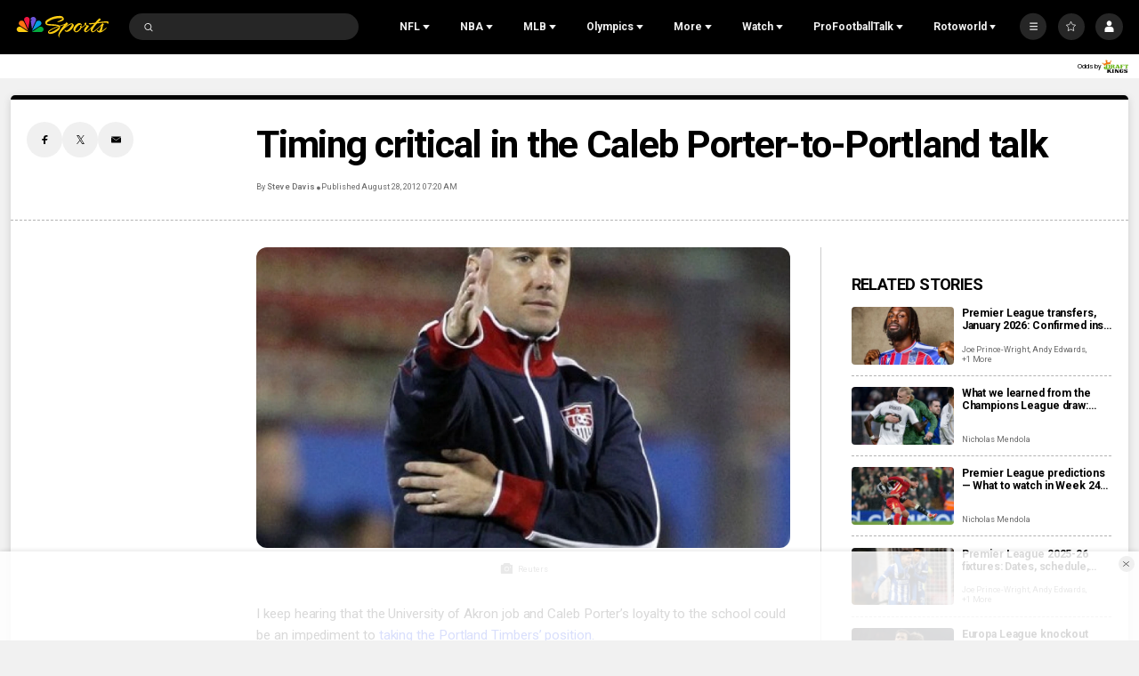

--- FILE ---
content_type: text/plain; charset=utf-8
request_url: https://widgets.media.sportradar.com/NBCUniversal/licensing
body_size: 10803
content:
U2FsdGVkX1/NQtuVK1cfhfK1LltCEXViKbz+o++7Hod1C0K9lljvfVCIhUzzEuXWLm/an/NIRljlMPYNV/meCjoo61tmD/4nSbKX+qNg2F6ZP1WNWjtXQ0wDnOEJF7Q3BhCHPPdSjM75T8t9dc0dVEOj7zNXtE7K/94UjCg5rXQixNe5NN+QPA5G3UtjEJUBcQkmTLfyb6vnRYTNTbmuQgf3GA0TgQ89zb2GKB+nm3JlDMXovYfpllAwZcKl3SWs1+9MvTguvMLphY8fkpjrPrx4AA4xdxwUvR34E6Jl4TmrVoncWp4gYeOF5ZaXGMkCVs2tY1kO3DFKhefIMk+By/6IwOKfLgnwrtMdmUdRiioQatcnELhRRCTTVf8XblrFvmdKb2OBDPiSkLpDQT9VIyTnIW30fJFLqsLBDnC/wT9EOHz6SPJ8lnOq7roQWKwW2qoyKoGO3wm0+YdYF1xNwH0okCzGO5WqY6EvHyOprfEgZ6tB8zPyBf1C61k4YOePWdjGWu/A5lfFcD6iXmughaE2U6R93eYRjv7UG62oyaOwdpQ6IyMRqwWZ1uTXWMo0BGZ4bWsvcFxgEULlnmr034BBohFEvCbBXpJDdqqfps4rFyVg29nWzF1/0OrFkhhra8tJGVYnxrpEL5kkjgbD56fgm4Slf0C/6h6ESpZqskcWqDTJTHrbL+7nJDk4HKRoC6ThY+2d2nqrP0DqgG/zqirJ3u9YbwogYPERwRLiQ10eueHkvkwjN075uNydRVsO6ofmXLzMFz408CrnRIlvTTyPBpiibIAgweyYT5Viva7JV5aQsBq/3FRfDd1wo1m/EeQfw3xX1xHL6cR8hrYi+41jxGbaawKL7JBhw3HjV8r7GZ3NvUN7WTpJ7PPbKzOsOTeBswQy2hInjppJdeP80Awrx8rUctog9UgnWlKlQp9ClXnZaIDOxdXd4iYwOslZAEK+L+V14KVPo8YOmXSDW9R/zQE04E+/F4simTNjQWxzMcCwX//qKcbZehfYRpckzYtgKVIUPBbHOZtUfmoDELfmZEk5E9zGVukhd5vv/PbY0hxd77wFX39EBCQNGBQqlrV7ptiCkUvUEdzV93wo2OPrJfz0a1W8S8ShLDftvUmqw7OMaKGW2o8XLxj28W4OQwxe3BzORVePFtmiBpeUmP5dhMF47nwBPC+JI+DHcEd3d32Zs6Hz2VJip88RahETAa/TR5lU8wzNUQmlhaij7kGseKDRgoYdRJKlqntvaXnhoBfnEnF37bLJd4nMM1imd/gI3O5/jfa549ZLSVk0r2nwyvJ/3m8pL4fQGpUEl+ZvFR3Li8UrawA5bAVFdD34q7SDVz/3b7d5yzhlnhBTWeNP91Fxrv8R08sQeQ+Z+tm954rha7AN6F2HbMByJvDTe21zhOeCea5UpzqFljPXLfWunD9koQooMQwQpipuUVHGOusNNReJ0HXFLpOOIqWhHf5saEb5rJJEuTk3uuejl+MXTwa/q6H0K1h/[base64]/OakF3zWH443wLbudiWQGx+Xanm8YHIekwLMz0fu066DXq72ap2ppfAtAt3zaIZIZ+Ec8KqAhxm+G4PXZHI/[base64]/2+eKskfyinc6vuPk/drBdqvRoYfjNQR3p7cnk538d+apBa9x2ZTqcMNQ4q+M99TsiohnpLEU5cRU8AH0gzwCYxP9ftX88og2nhAicCWXWOIkQdOzcRu0loVvtVaqtOsZ6s0dXuk0SxlO1t1Dj8tpb3d4Rli7YOjBEnWp1rbbj3poteA1Bnba/[base64]/491zj+erGeLTtq+tvkwRoNUPbDLKFm2q3GPmgIna7+Yq9AoyUctntVcONYrIn/te5iLHgjpDZQ42SA4yQLQRRvav26ZM99QEV009vBQVz3cLvv3jvLfmSGY5GnO/eM75IxijlAnOveywZAh+cTW/Z8UGxxibG7q56e7NzV4i3oRa9ieBV+NVxHfctwJlbMcc5HIKjBPUkgvYJ1+xgn2jIZJqbY3o/AAUUzdMaG+5kCCgSkHGJ6c5SGYSEPalolcpWGNHHUr3DOwH7eBmwaMbCmUpmwfZwkOVwbCgFSSkEcTDkck80WxQ4v+LfBHsjNTiBbB91YxvKy0UAi37b/XiWptx7mvF2l7jRLN6CkfsLBFoNOweofG6b1RMlGdcJAlCKcLvyRd02pmynEb6GK9cmgeGsK8MHt+nx7PDY2zxcmLZ5r30trxLAtKWR+/oWxAdyCvOJLjiT4i9brfVbe59PBYm8Y2gJdctrdq6/2IO360OJS/89H9UwZeFligP556obbwllmPQI7Gtzz9DLpddV7Z4cL20PRYECeUkZ6hM9ZWZY2vUvfxGvT6fsN2nKhxjCzHFAz0xr0Uw1uAEKYgpMFmkYhOzJbXW2whhFoqVXQpaLC20k7vJzT0FX10H6W1jOw2q5+VVC5QocUU/zR7hKk/omW7ywjwtRG//nNw3aJ+KWO5DUQbkvfKBMYKnHf11XdTzg0uVI9j9tPx5bGBAKP0h2O+teMSp5BDdDDjQ+B26SMcIQ2urFkL50+Z5rZdxR2sdItgPmaYf6H0HTnvjZTH1feEc4nEB4sT7kYH09igJSHerjnkBfHOepsp3KcMN8F5QUtJzXs/t81pnOk8QOGB9RLJBdcpPNsRB8XPTEFhi/gfIUGv4FMN2Us1paCtLJ5vmhEqDxTvlpurUzDXwn8Z5ePTl7YXIHMhuDIKoBNHasdiREmue/q46WuBeNd4xyUht//ZllMWe2xNxJEPD/JQMwemBqj03aNjpWVoXQfPWlFsg2cqfgUOXyqNhB5EwhK2W7v53zkDdfNfT8gtorspeOoylrwEnCD/861I2TQ7E3tAHkVaLxRXpMsPYU2fdlq7hIqSvhtJ+ZpnO68+N8CQ5st58833pbelb6vDCDWavk5mUgFcASOVbgEokUqTln7LFPCcF8r6N29YNezUH6k2mOrXArqctxIig66wsAcrelv0d9u8KQAgtg6UlRfI5YPKIbspQq835xk9kwJLhmRz98uueZg45JPguMP2U/3+sF/+VluVlGTkb5kAMRBwSzvnHJFS4L+5OteFzMru6As058J10UwtG9OXZmmW8ZZvmbNi3UDz0Flm6vEdTEpkAhgsy6hLYSxh+vmum/i2uw/TUkjFtKDeehiprQQQsP7E6qvEetLpDc90jJiUyXg3UemyB5fF5VC+a2pHDNQPUGpfVxCcXYH3BCqE14XLm8iPCaro9UmZ+2JEDDazc1/8uATb2jp+AMnjfYXp7cT6cgp/PaeUFZSQAJ7XnpOxKDgvPg2Zcm8jP+nvRiwm6aL/ssEUhY6MAGjlY0xSbhoeab49Kk2II4iaiw5Xdzd706SOlnVnN2J7veQVSQbRPeX5zOWfZw6s/6tAMwHoHpbto6v6t0VBx/kU9nqxeuiYt53K+D2m2XMpG9GY6y38Bmixxmpy6mFjU9Cd7c+bXLi1Dq16a54ys5U7CBnSHsrjJdUcxrskfPET1ITM51hVnrxAURb8oSUQtryqubEYS6LaJ0JWaNuzDQFSlcfnQY4Ax03M8GepehdthjiO7Oyrir0srsJCac2sOFtV3/T8ZYW7q5y2ZlQxHaTZ032tHWcgqwy4j3bTzD7V1O5xcDEFcvPinixSv3Ahng2XqXxxOfC4O0PNEhDqmycm6evQXqD+jliFqig6zgn/bSfFmPJwft3nQKSglkBt2JFIKQpJxauL31xR+7xScEirbkRr/tI4pWng1DGNeknkFYmiWZEc7gHH331VrzRuSsktYZJ9m0p9xe9qDDo2MN/B/114xqCi40gd4mmIvE1HvVOs4dn65ovSSelX8RUDXc3t4r4zJ37U4ahq091WxBv8m5kW6JU6pF3/2BjDGXG3nsDot/hakoLhfs3SPpT8+883lWUGfmrEYKLxJfDYdZfKbuc+gJjHME1hPQ2r+Lvc6oiNxVUpSHNAs5fytca2B7GGmEwgLEgrjGwv7J38pT9KpJBFFlx1FYi9CH3ZodCIkI0ghZgF5U+sZBHqm/qwuOMmF4fVso+mW1NpMbPWKoj2N9CY3wzJhpfFfgC7vY+oY95qkOAhEmH+uu83wBiJh4qZyBfQBCkKtgfkTD5/qKrTVMeuEE5dzymCSyigxQ1hUOC4pYdG0YEuJ4biDHsRdbt6toyPxmkEgKXemLS73KVLduDr2OH6RJSczy1E/RgmvQYaIH5RWY4OVFdjhyIi/[base64]/3zLRNYHfO3SfrvluFVWqFL0NCPT0iVbDwmGSLV4MCLy2LStLB/U6t4oxyJyFNudt6KBgo3hruGHFRTKCH4eBQAWG1eo44+ShP3P24MaT6cXSokMCcgq/Gxy/AUCCc+lTmvWPMzCbZHpoI6VhxdvL2fRves+tA4omGJZrU+4/QLQqp9iRRxdC4uY9XYS1xHJu625wqPLX94gySUw/mV3Jfqy8sPXiky9GRz15plKlrg4vbaTWudJZrlPwBM157HSoDly4k3pIjNaQwlL29IxeCCTjrbHxwREJ5S0xm7AYwFN2PCv5DihIwTTb9Pk4lQ6Lk1xdNuRKOiAcZIy0kkDa+YpOA/DHmpLOncejjA2KoOjFhkVCSR0kGntkHIl75YIxvew6zoA5XiztZIHYJriQU8mfq/Mme4KuOwlrAeTMKWz+JFa4YmFM63xIbgyDecD3F/xunlE1ekssfbwg8n/vIvLB8vRXeW4EgjDaG3XrPev160tGiSiT3udopQPksvk5WGIcsoJTLGlilSopDWFPOe7RYprD+pDQrriRzvPBFFWNeq7Vw21WxnV08ryasKIM1QE9VaqpJ3/5M+bpYjeT83PYjFx19Tw6Nj8XEW3R4xIcTnvhBsfKD8SvyNPwDdBtBxFkZxVsdrMbrpc+3hLSgOggDPjjkL1wWdIBDiQ/Go/54cVMmXTbfa58NhJqCCDC7FNKbCFk2KpHA60zMy924JpU3FBc07lI0NUWK3j0Kj3kJFUpbjHKs/KhkDT7VNqxX4sGWAIqQIY+5WAuhiig6eG6uQzb6MV1SttXJJbf8++o6BVP1n1mJ2AqYYGhGUW+cNyizmwUoD1xRaS3JOAkWm7FxyT30aP/T32vX75gcuKI/i9R0T9xsyGtupNjUsmfyy92vmtRUvP2n7ULG4vEYFkizaBdsyTmmO01kzLS8B3BlItyWggHMTCsEST3mubVD96vfjWhPKvQ3plqxo4GUO1GJkHdB0Rh3/9IY/QClbUJYr3nwl3OiT2/LXPPVQskDd0hj/pTx3OOzjo0AI7FsdPZBDeuER3epqqI2XcPKFSlKdOAs3hYBZ2x9iwG7IjovcRJh/9pQmGzDMmrAFPp/Wy73Ob0QR7GiX3XyVEbMWq/IJi1ZWPpVUgGZakVgHqnjvpPLnSLWedn3rcP37IUUcPR85ORPHcdviQLdRDyP7FrmcaMbai6ZVnn5Vb4IQ8hATMUpK9vc9+pXOJ6lfuWz9o2Ie7A+cnJO53YKL+xNPbzF/GHnJNjRyK6s7Rt8BpO5pGUPx63pH1jqs8jZDj21HzjJ/VAQYBz2ftxu62ul1hxEPcreFM/t388UCV50DGTik8nSKxZBFldS5jjCz8hR63u5ZWOYQDz8xIU955epNsAmlkRNvFUAbL8pG1srB/ZS/X7MhuJgZYz3dBkH85i0yhp2TmatJYI1EqAJihluR60RrOGlN14/AU/89laYvsa/PfflGDPlFZyawrLl/n3lT4rQR0QV8ldDYOFFKqhf20yQKHkXYio3hu54bW8OtxKZBPQRGBVolUb/K4kyPCr1l+gSdkf9NkUKAbDNUBKsD6oxchJCzCj7LK9YE0j5qIPys/VXYGjH26neN998eU5mEMNDs7ZNZzgChbT2jRUIYJl/pg8nFGO0ufrEIengs7KuTbrrr57APGXa+UiLZ/6fZtP7i/FXiJTyzrRlWHQBF6HYGtftPyBreqSknXa0qxNwAKJFE5xmBa/WNTEV3OnqmUxhqjv9jjneZIFo4slETjdquyHz2z0SIRFGUVgZZ/+VF4pZABrJ8w4FuX+YCFhZFOrmu5AMEOx3Mc2zJdu1SwHu/4MEuL3hiiHg5XPyDahcEpeGJetPisHzy5AINS6ibteanGNYDb86BQi905yr7GnGTC7RA8jiD+FlU9CebTs+Bimuax/B6bw5cOhk49ZyxAEhPlOtzv56Mwb+f7Qip20mjE2ETG2AhQRmMx6RACcuivs1W0VgOQOmb3qy18WD5MN3zfLHj6KRxIUcN1MsizH5hpP+H+aExxIp0Kn0kxHPymogtSj7nMJibUlhxUGygB9zIGipP/8ktgYI3RDIYHDnNwO/V+vvZzFma7l9Y0T6Fk3cZLxad3tqBtbUkMBRsEJx1TL/FMMfdolzyPd/BZbjNewi+2IpJ11NSqCJPUFe11xxJTjRnJ4/jMthGlouJ+XkTby2tFpSHoGQPe6WXqayKdqAHRvSz0T/5EvRn/1oNahNoOyhwQerX6NI76QZnBa5EoXXU9qPKOH04B9hiz1AQ4N4tEE7Nr8zGKqW8DSNuE5AXR3Ut7Kg6FZYv7jszD1WQyOWjE/dPaLGgEebgrBA+S47lLP92UmW2N/O37pwa2rKDBIJn24Q+bHAH2bnFxXVUwO/fFhd/TOkOLvPldl2w7eJYbQZanKexIJMJ+iy3pKzkZkarJoIiE/h4VT397T6CmtUKxFYyNSf1aCFJPJrYQsx8OtEKZK/hbwB+FHnqCijlRp1NKMpyEcG338/Anme74zQb+RSAFDSMGALmKOYRMrkfc+GsvPbA5Gf8V2rxEVuhnhqREG5Qn57YlUgBUO8/BjYtvCBxUDmXwD9xlfn7IdJV4WXqcOxqYZm1POkWtEBi6e/oBfY1/Dn1muqgDdyGVM7++xqVQqDz/f9Qta6cbupp9K40c+aK46c0TrRAEvfSb3KNbxjx6xXXFk0losij/2xpBoS7FMByw992L+d0NdGk5SSZ3L4gxuwK9zbawICxl1H0o1kmZfyN1RWdNIh4/gU5F1H8m4B6lU4adA20ejclpKPi2MJiZ6f2he/y9ryrJChOEcFemtb2e7Ktjg8PVEbae2x52EK1xvVxWIuGfgbIKoRT2PxW3BPLeaAtJ/B9HYhl5k9+4aAfwtCBhsv8QMkXwtUYiGPawB2lsPyvlJvlp+CMpWftFfj2ntbY54HiBpGJDp3ABVR95/Iz7Zjqfz/cO/ZEBkLXyaAr6PMS7ojeWQX6xfuMBH+qbQk0tfIPGHgJ7YWf6q9ToIa81/aXuenTTgh30FAzijYiRrUDZTNjuCd1IeB9zbNNyigZd8Wml2TJGjBEYRv68EmYVMDgFxUxAPCz/ZmlcneRn/HS/tgoW8ua+k+fod4lgqrI72cNkckP7o6GrcaU8XUiHrF59O/p6Al7rQ6G3DpD6hKL3JKdOXRfBo1B5OOY4JhyLVWj2whw7k9fHOyGzDpjGgw8qT+RJvg+nd0b1aTu2NE0ev3DYJ0qXQaHlOPVi3hVRE7/rUJjktyZWr6koZUt4k0lG4wrvcKfOuv4djx2caMDietmvrGqgDLbhhXzJj+rFwgWW2uulxAet4/UHpoYSlKux+Mj5ndDZoebjtiLpmKt6mD4GWBOtLyccH6VCBT+OkRPAJF8CFbdZJnnUT9BrJj22Cn2udGghgMvBBz1+4RSzvNT441TPi+SB6uAXXHi2lFuWSu6WBU0lPswMxiRE2UOrpK0UIXvaY5RxNFf/+6M5G4S59lv9Yf3BAbM317w0Z+jcFwE/esI5OpGs4TNtyiIqhEJ2lAIWG00krVXJU96bHjyX/C/kGDxrci5jWF0hUwOTpIUvpmHOtLde2/y7Z3Mq51ipI1T6Nmu+POv1Y7JJjjsuV3UrvI9pQv/Wtdt83Zcr7XrbHREJi1ytCV14zTDk7yaPppzP/+GkAWVY12jAPDawI3WuVHTHOkZttCnU08JVZgF9dADs7V/HzI1T+hsc4tKz9tRE0Zls6DjQAJ9XEyuiU98oWnTVOzP9E3GcDZesGf+CxfCs6/N8RS7uA9H56BB8W0kNf+VLStGDNy0MTDwpe01GTWjOmgZgAejay+iMJ1qxnsENOKIANEALPg1Uf4Y83UpOVa+vgXRVpuOQPEXXC+7OVlSnvDG73mbzPL+NelZSix/CHPSMiRKQ30sBmGPXL05+7+r7M0eyojH/fzdcK6XQ07u2b0ekFOQ8QbZ4Vdjzu5hyvwZk4P4zJMdisFwP1Eq53oNoFKEXnAmU1+XK63OYEMRlwi/2zcyAI/CZ8IL7n5TRd8lf3pmU4kYZqCfHvdpcBlbkofUgvA8dxMFiRpIApAOLnIkMkcKl5HlEX1CT5KVDUD16xwsZuC19dK8YwQe7n/[base64]/RZROyYsShb5BGRxTARNeI0+o4+h9QewgxaHKsK9kwB2p0EVdXnf/S7xVFvEiDkBVUyIlP8RRXI9+4Djvavw3EDyx6Ta/eSxg+GQooNdwKZvj7emPJyvNNXNyJDaXKuYpNcUlEEX+QFC6NRRBvi4k/cWKNeFRwZ8Z5nZX7uHGkPQrEvwOhDqu1aGdECh8PDARglvIoX1j01im1bT/JSIJgKLTw3m5NmeKSDAuVYezfWV1NyfDP1eNX68dAS4KmgiWmoeVtURijOq6yijAObjykdSFI2Z7/ZHLmg4OeyLmRPqGRdQ0Z1/fQ+GFfoqGV12cGA1FsyqJeBkpKv+uT7iXw9GNu3SqwLqZNS0l0Y2sJIUWWk9Sryxi/gzTYjutu0GCw5h7vmjgqCQxHtSsTlGA5oEuI148StWiHpx7PFk2E502N/SiYGQ0H4rRyUgEy9FfRwOeMkH+IZ9UtkLOZvbDw3BXdWggSaoy45MRCVie0/r5bvkx9UJCK/XdLAxz4RusUYNI9cscndJFLOmNAsZp+CAnGFCG0SqSRyBN3SaHiPJUVP9oTGqUpyEoE1vAAfUlH9lwFs/TyJektUOoei91KoyFeUBQvECk+YSAuYnpcOXjBcTJUnj8F7fHh5epBiBU7syW2YxtRwW7wKUg1SwlVPCBQhkMBPnssBMHjVQrgpHSYaPyUOUscd2h9dEen5mKZQIniBzsrRIvMHiRldr8/CJNGE/EB7q9g8CsNB+ss9REAj3QSXeddTdSy67LjjtLEeqqCwheGo4tF1n2P02LwVXg4l9dW0K/a1+CSVB7zpfC9OUOgcJyRdAv023FM9K2ZqSjaLoGlCDs8HLz3trpG8kDKE3eEHGvftlBxY++FBKUSX0IpGS6+8L9l/81oR1GkKU86EMZxAxgX7fnypP+gztSpuhmMNVgCFv+wvRm9CdAeVErNHlAeIn5GDSvuetdpfAn2mmHGsrT4WTxyUa6k+5X3gaGBXwrGsE8dwFuk2qgIZRJcVkrql5I+D4evD1OeMIfgZ+gzoNuYtwTpPVkijxO1v8FIZRPbvCJ6gVAp1OfbtTT44RJxeAOs/RkHGyoR3GtKv40FSlc8ScZxxe+/Bm8EtBrmX9FnqBARif2RcpBwS/XfAR/kzSXXSDXOYdfucZe+5GiirvH39LQzL722VsX6IYnHji553SHcH2Q3F8UpKr6EBR/rVXT4OrKT02YMMJX65aHNKXl9vrcsm+DLUXzpXhj4D2pba+ODUeLz8/ipONMgzfhYv5u9O6URRmjHrXDZlO6EmATDyH88ydLkm4ErP4NObPb/FKzG1s9REpa6MbPn/OqTLmvgi9ao80UWN3zwI2U2w0V10UHRrbp3sZ2FvGWSxsjUNExPkltm+RSWsF5nm/[base64]/Jul0GKIiOJpyHJlMZ/aaFyyso9y9+4EeHtLdx9WPUUSyII1gdqcy6eD0EEMCmdoja7B9/X9+/K9epqbZc34JLwQRTBs6NtmqTwdWx8M+13jaX0a0w/Rtze5vDhHGJrbbiR47Kzh5hVtMVhMVtyZJjQgUOV1OlFCqBFNKzfSQS3VDnp9OwghTiZpG8HFXhC7CXp0UtjTH38x+f0ClHuIUqiiJJo9MukhO2KF+ISvADyZISwcJdqWBl+nnvjDiHw3UPrEyKxTL7AHQV0ia7/sCDhmSvXTmtZi8OJwUxRXAdg0AhjuX3ifHGkf8gCksgV0bJKh3cpFOlk7zkJuHKoQveJQH3JGPhuRcCMYxnL4HJ1QYulkKMpeQrRVedhFL8E0j3TQ0lt6QT7YAjJWLuOulCeWSXM2Q/PTuGNsLOdX6VRzHNBQBlr30xf/jt/[base64]/6krwCRSUT2R1Au2+RzGaq0UoDzPVwWFxZFqm7IlYnvArDHpdQjeP0L2/BhgPuSgM/HQpWJINYqTMr2HY93OjcDgHPo36JwPxzomP4W6z1HK4l5GKamz8dHiW7JGzsA05pwQpzuQeQVsmh3FtvQYItznunP7R7ZuDekec17yfDqT4K9cY4+aGx7vUIzOwwKeqaN0Q2v6n/LXGa+WkfYgRzvo/S0tG8oYYPSSx0NFZZP4eKeSh51MZOsEv/9MaBwFBg3IdIRzj5fE/Yaphx/K3vAiHRWQvnPFmW38nLxAau0PE1D5mKDwLhjtScG1SW6x4mBGXgLEzgyzeUorxNUitbHz9Fz0oJJPF6TDoQJX0TPEu8MUDNaOk2ToUNF+TqLJ18audDKN37TB6gr49s7AuLAP0klVWN92bWJu45WFj/bhDj+zCyDlt+I3543nJ4ZDBDvm9miNaqf2NFy1NIhCvy3OaPJ3l0mV3DyQQGXoMCK0ZQjLKDYmB537eE9SOplnpYJn/2xuRAhzFZdyEMuaf6FWzw4Q9SExfBRKZEO6QG9eFXm9fk1DeGlH6YooUYQUf8QenbefPrZA9XlZ1+NoykWPOOABWIZ1i3aC1iTGNTO4kQp/5Fl3f+IU+AiUtpitIoREPECm9coDI5G7Ng28M3uRe3X6gAgAI8+iGN0ZrzhdzPJlLUU8KCpGjjaSKCX574h2k6mr4FTWCDrG77awb6/BtmLA4YHgN8c09H0U2s71TyC9C12ecze1gJTs9+M6CLsUfA1PJVcKVKcAVqMNGMWQFV19ByQgKFm/[base64]/gfkbaImCLkEy0d4n0pj/XV3eNQDA7d61j6bbOJORef79vBUnsCtSW/yd4ktufkqJFuz3vBkSFqs2cBWZVe91wUUnBdvBxg/omL3CZnvuOETFr039ldbO4Ydk3SSPvVT+q5XKA7xKnGrEoE7J+GB+MKJohE+8MH3+aE4MBB9YGxs1sVcICXUSuuYvTAAHceXTfxo4au7Z+PlLOfF0nvcnDSJ/10ZpNdCIMU0Ur4td8NvbvYPB/yT1X2fMrZRIBk8hN3dIjIYWjL36l7RUlznUDkk8nZIz4aQwMsd0+TgSOL7EgJT9zVWMWXGeCDjfKC8ti7PAca9+e6aIaNzIo4Le2eVdMuczXmGv17+7Kbc1CVVgnOuRaXy7ZrQapBHrue79pUcmGbYZ5sqJ67FkQKpZHtc0Gbvp6W1/SnpQE5YKqtMgmXby6xsLJo7GneEr/wcAZ31jK9u31TVjIB3jiMuICvuIMrLf15vfYAJcMvwoF/EQqKmjY/ThW8I2CHMhfQcMi+0LRmGhYHLRj7niS2hADF/8s3eLNCioyq3uh9name2DFrgZvVJgkTvFupP9kBaEtOBPIE+325fG2dpIJX6zNDO6mkQke43plX9daUhopn8hP28W6tA+FULV/An8NUGANSbpDq8JyFIiXqMcgrU4Uq/a5jjP3wl8nPS0vwh0cLlqoq+Dw6IurFcKyJFocsbGbDsyrCD+sT2+8x0UVlJYEWg3WItse9A9aERGTp2uLwyaQYnTtqOZnS9pewLsOUfCDxGCKJnYy1ql8Ud95P4rIHSXJrq/qH3nbgap286z46i58c8FDXPUwkHgDwop/DN7yGfGeRtitLbXuJni21NQiMUVhA8GvgFvu9yWwzejOYnegMe/inq+yFsdaFNhUODyy9y5bPOqiCqoSw6WpNiAOBhX11QN4qfL/ysZQ03Z2/230CxbidBSnSPMZVzzL/KOonKQ5jjeYjH+AojsOhvTkhar3yPfJNuRmddyddKiXMP4oY3qcj7/[base64]/035aaXH9toWXlvM6bo37Oirh/zA/gZafSqNQccClw5drWcbD/XkV5vj2cs=